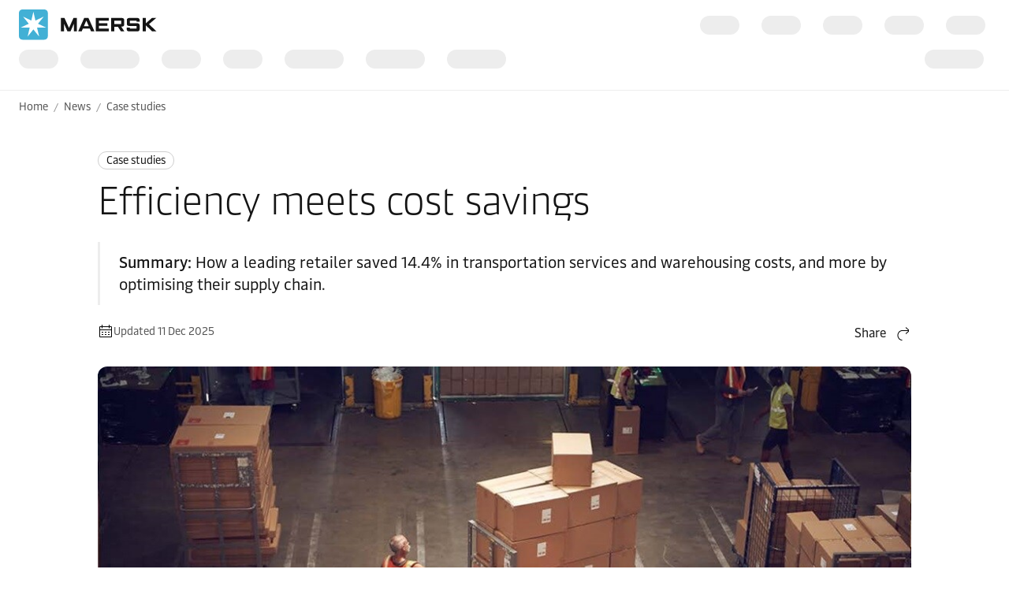

--- FILE ---
content_type: text/html; charset=utf-8
request_url: https://eascpcd.maersk.com/news/articles/2020/07/16/efficiency-meets-cost-savings
body_size: 5881
content:


<!DOCTYPE html>
<html lang="en" data-region="ea" data-version="1.0.9488.19954"  >
<head>
        <link rel="preconnect" href="https://assets.maerskline.com" />
        <link rel="dns-prefetch" href="https://assets.maerskline.com" />

    


    <title>Efficiency meets cost savings | Maersk</title>
<meta charset="utf-8">
<meta name="viewport" content="width=device-width, initial-scale=1.0">
<meta http-equiv="X-UA-Compatible" content="ie=edge">
    <meta http-equiv="content-language" content="en">



    <meta name="description" content="How a leading retailer saved 14.4% in transportation services and warehousing costs, and more by optimising their supply chain." />

    <meta name="robots" content="max-image-preview:large" />



    <meta property="og:title" content="Efficiency meets cost savings" />

    <meta property="og:description" content="How a leading retailer saved 14.4% in transportation services and warehousing costs, and more by optimising their supply chain." />

    <meta property="og:image" content="https://eascpcd.maersk.com/~/media_sc9/maersk/news/case-studies/images/2020/07/efficiency-meets-cost-savings_1024x576.jpg?h=576&amp;w=1024&amp;hash=BBF81CAFA613B30393B73810A3195CB0" />


    <meta name="twitter:card" content="summary_large_image">



<script type="text/javascript" src="https://eascpcd.maersk.com/public/0ef67debef63b8a5bfc05f733cb3af772500110f503b"  ></script><script src="https://assets.maerskline.com/scp/visitor-min.js" defer ></script>

<link href="https://eascpcd.maersk.com/news/articles/2020/07/16/efficiency-meets-cost-savings" rel="canonical" />
<link href="https://eascpcd.maersk.com/news/articles/2020/07/16/efficiency-meets-cost-savings" hreflang="en" rel="alternate" />
<link href="https://eascpcd.maersk.com/news/articles/2020/07/16/efficiency-meets-cost-savings" hreflang="x-default" rel="alternate" />




    <link rel="shortcut icon" href="/Assets_sc9/Maersk/favicon.ico?v=1" type="image/x-icon">

        <!-- Google Tag Manager -->
        <script>dataLayer = [{ 'lang': 'en' }];</script>
        <script>(function (w, d, s, l, i) { w[l] = w[l] || []; w[l].push({ 'gtm.start': new Date().getTime(), event: 'gtm.js' }); var f = d.getElementsByTagName(s)[0], j = d.createElement(s), dl = l != 'dataLayer' ? '&l=' + l : ''; j.async = true; j.src = '//www.googletagmanager.com/gtm.js?id=' + i + dl; f.parentNode.insertBefore(j, f); })(window, document, 'script', 'dataLayer', 'GTM-M8MNST');</script>
        <!-- End Google Tag Manager -->

    <link rel="stylesheet" href="https://assets.maerskline.com/mds/fonts/fonts-cdn.css" />
<link rel="stylesheet" href="https://assets.maerskline.com/mds/latest/design-tokens/maersk/light/css/design-tokens-px.min.css"/>
    <link href="/Assets_sc9/Maersk/css/maeu.css?v=1.0.9488.19954.29" rel="stylesheet" />


<script src="/Assets_sc9/Maersk/scripts/main.js?v=1.0.9488.19954.29" defer></script>
    


    <script>
        window.projectServices = {
            ASSETS_ENV: "prod",
            brand: "maeu",
            version: "stable",
            disableOpacityChange: true
        };
    </script>
    <script type="text/javascript" src="https://assets.maerskline.com/integrated-global-nav/2/loader.js"></script>

    <meta property="itemId" content="{DE7161EA-603F-4E91-86D1-9AEFFB742262}" />
    <meta property="pageType" content="NewsArticle" />
    <meta property="pageGroup" content="News" />
</head>
<body class="">
    <!-- Google Tag Manager -->
    <noscript><iframe src="//www.googletagmanager.com/ns.html?id=GTM-M8MNST" height="0" width="0" style="display:none;visibility:hidden"></iframe></noscript>
    <!-- End Google Tag Manager -->
        <header id="ign-header" class="ign-header"></header>

        <div role="main" id="main">
            <div class="page p-page">
                
<div class="p-page__section theme--light" data-deep-link="BreadcrumbBar" data-r-name="Breadcrumb Bar" data-r-ds="Back And Social Bar">
    <div class="p-page__section__outer">
        <div class="p-page__section__inner p-page__section__inner--none">
            <div class="p-section__breadcrumb p-section__breadcrumb--large ">
                    <ul class="p-section__breadcrumb__crumbs">
                                <li class="p-section__breadcrumb__crumbs__item">
                                    <a href="/" title="Home" class="p-section__breadcrumb__crumbs__link">
                                        Home
                                    </a>
                                </li>
                                <li class="p-section__breadcrumb__crumbs__item p-section__breadcrumb__crumbs__item--more">
                                    <a href="#" title="..." class="p-section__breadcrumb__crumbs__link p-section__breadcrumb__crumbs__link--trigger">
                                        ...
                                    </a>
                                    <ul class="p-section__breadcrumb__menu">
                                            <li class="p-section__breadcrumb__menu__item chain">
                                                <a href="/news" title="" class="p-section__breadcrumb__menu__link">
                                                    News
                                                </a>
                                            </li>
                                            <li class="p-section__breadcrumb__menu__item parent">
                                                <a href="/news/category/case-studies" title="" class="p-section__breadcrumb__menu__link">
                                                    Case studies
                                                </a>
                                            </li>
                                    </ul>
                                </li>
                                <li class="p-section__breadcrumb__crumbs__item chain">
                                    <a href="/news" title="" class="p-section__breadcrumb__crumbs__link">
                                        News
                                    </a>
                                </li>
                                <li class="p-section__breadcrumb__crumbs__item parent">
                                    <a href="/news/category/case-studies" title="" class="p-section__breadcrumb__crumbs__link">
                                        Case studies
                                    </a>
                                </li>
                    </ul>
            </div>
        </div>
    </div>

<script type="application/ld+json">{"@context":"https://schema.org","@type":"BreadcrumbList","itemListElement":[{"@type":"ListItem","position":1,"name":"Home","item":"https://eascpcd.maersk.com/"},{"@type":"ListItem","position":2,"name":"News","item":"https://eascpcd.maersk.com/news"},{"@type":"ListItem","position":3,"name":"Case studies","item":"https://eascpcd.maersk.com/news/category/case-studies"}]}</script></div>

<div class="p-page__section theme--light p-page__section--content--default" data-deep-link="ContentSection" data-r-name="Content Section" data-r-local="">
    <div class="p-page__section__outer">
        <div class="p-page__section__inner ">

<div class="p-section__article__meta p-page__section__child" data-deep-link="NewsArticleHeader" data-r-name="News Article Header" data-r-local="">
    <div class="p-section__article__meta__wrapper p-section__article__meta__child">
        <a href="/news/category/case-studies" class="p-section__article__meta__category p-section__article__meta__child">
Case studies        </a>
        <h1 class="p-section__article__meta__title p-section__article__meta__child font--display-4">Efficiency meets cost savings</h1>
            <div class="p-section__article__meta__summary p-section__article__meta__child p-section__article__meta__child--large">
                <strong>Summary: </strong>How a leading retailer saved 14.4% in transportation services and warehousing costs, and more by optimising their supply chain.
            </div>
                <div class="p-section__article__meta__row p-section__article__meta__child p-section__article__meta__child--large">
            <div class="p-section__article__meta__specs">
                <div class="p-section__article__meta__specs__item">
                    <div class="icon" aria-hidden="true"><!--/designsystem/icons/svg/20px/c/mi-calendar--><svg xmlns="http://www.w3.org/2000/svg" width="20" height="20" viewbox="0 0 20 20"><path fill-rule="evenodd" d="M2 5a1 1 0 0 1 1-1h14a1 1 0 0 1 1 1v12a1 1 0 0 1-1 1H3a1 1 0 0 1-1-1V5zm15 0H3v12h14V5z" clip-rule="evenodd"></path><path fill-rule="evenodd" d="M17.5 9h-15V8h15v1zM7 12H5v-1h2v1zM11 12H9v-1h2v1zM15 12h-2v-1h2v1zM7 15H5v-1h2v1zM11 15H9v-1h2v1zM15 15h-2v-1h2v1zM14 6.5V2h1v4.5h-1zM5 6.5V2h1v4.5H5z" clip-rule="evenodd"></path></svg></div>
Updated 11 Dec 2025                </div>
            </div>

                <div class="dropdown p-section__article__meta__share dropdown--right--tablet" data-toggle="dropdown">
                        <button class="dropdown__toggle dropdown__toggle--with--icon" type="button" id="dropdownMenuButton" data-toggle="dropdown" aria-haspopup="true" aria-expanded="false">
        <span class="dropdown__toggle__label">
            Share
        </span>
<div class="icon dropdown__toggle__icon" aria-hidden="true"><!--/designsystem/icons/svg/20px/a/mi-arrow-curved-up-right--><svg xmlns="http://www.w3.org/2000/svg" width="20" height="20" viewbox="0 0 20 20"><path fill-rule="evenodd" d="M16 4.73l-3.325-2.85.65-.76 3.326 2.85a1 1 0 0 1 .349.76v1.54a1 1 0 0 1-.35.759l-3.325 2.85-.65-.759L16 6.27V6H8.5c-2.721 0-5 2.42-5 5.5s2.279 5.5 5 5.5v1c-3.354 0-6-2.952-6-6.5S5.146 5 8.5 5H16v-.27z" clip-rule="evenodd"></path></svg></div>    </button>
    <div class="dropdown__menu" aria-labelledby="dropdownMenuButton">
                <a href="https://linkedin.com/sharing/share-offsite/?url=https%3a%2f%2feascpcd.maersk.com%2fnews%2farticles%2f2020%2f07%2f16%2fefficiency-meets-cost-savings" class="dropdown__item dropdown__item--icon" title="Share via LinkedIn">
                        <img src="/~/media_sc9/project/common/shareicons/linkedin.svg?h=576&amp;w=1024&amp;hash=89BDE71584A2B2E3A9A61745EA6E7C53" class="dropdown__item__icon">
                    LinkedIn
                </a>
                <a href="https://facebook.com/sharer/sharer.php?u=https%3a%2f%2feascpcd.maersk.com%2fnews%2farticles%2f2020%2f07%2f16%2fefficiency-meets-cost-savings" class="dropdown__item dropdown__item--icon" title="Share via Facebook">
                        <img src="/~/media_sc9/project/common/shareicons/facebook.svg?h=576&amp;w=1024&amp;hash=5DB3337FEA43EDD358C532973087BD9C" class="dropdown__item__icon">
                    Facebook
                </a>
                <a href="https://x.com/intent/post?text=Efficiency+meets+cost+savings%0a&amp;url=https%3a%2f%2feascpcd.maersk.com%2fnews%2farticles%2f2020%2f07%2f16%2fefficiency-meets-cost-savings" class="dropdown__item dropdown__item--icon" title="Share via X">
                        <img src="/~/media_sc9/project/common/shareicons/x.svg?h=576&amp;w=1024&amp;hash=2EFB727E6C1E1257D7EAF00B4B5DB936" class="dropdown__item__icon">
                    X.com
                </a>
                <a href="https://www.maersk.com/share-via-wechat?url=https%3a%2f%2feascpcd.maersk.com%2fnews%2farticles%2f2020%2f07%2f16%2fefficiency-meets-cost-savings" class="dropdown__item dropdown__item--icon" title="Share via WeChat">
                        <img src="/~/media_sc9/project/common/shareicons/wechat.svg?h=576&amp;w=1024&amp;hash=03B3853A8F50A40C694A338CCAC912F4" class="dropdown__item__icon">
                    WeChat
                </a>
                <a href="mailto:?subject=Shared%20from%20Maersk&amp;body=https%3a%2f%2feascpcd.maersk.com%2fnews%2farticles%2f2020%2f07%2f16%2fefficiency-meets-cost-savings" class="dropdown__item dropdown__item--icon" title="Share via email">
                        <img src="/~/media_sc9/designsystem/icons/svg/20px/e/mi-envelope.svg?h=576&amp;w=1024&amp;hash=51F1D2A815582E3001D745147ECCF322" class="dropdown__item__icon">
                    Email
                </a>
                <button class="dropdown__item dropdown__item--icon" data-id="URL copied to clipboard">
                        <img src="/~/media_sc9/designsystem/icons/svg/20px/c/mi-copy.svg?h=576&amp;w=1024&amp;hash=F9E21B7B1E17064E0F5E82C17BDEC6F6" class="dropdown__item__icon">
                    Copy link
                </button>
    </div>

                </div>

<script type="application/ld+json">{"@context":"https://schema.org","@type":"NewsArticle","headline":"Efficiency meets cost savings","image":["https://eascpcd.maersk.com/~/media_sc9/maersk/news/case-studies/images/2020/07/efficiency-meets-cost-savings_1024x576.jpg"],"datePublished":"2020-07-16T11:14:00.0000000Z","dateModified":"2025-12-11T11:32:00.0000000Z","author":[{"@type":"Organization","name":"Maersk"}]}</script>        </div>
    </div>
        <figure class="media-image media-image--16x9 media-image--loaded p-section__article__meta__child p-section__article__meta__child--large ">
            <div class="media-image__placeholder">

    <img src="/~/media_sc9/maersk/news/case-studies/images/2020/07/efficiency-meets-cost-savings_1024x576.jpg?w=1056&amp;hash=17BE34AFE62D30EFD14424B8259FFA88" alt="Efficiency meets cost savings" class="media-image__asset" loading="eager">
            </div>

        </figure>
</div>
<div class="rich-text p-page__section__child  " data-deep-link="RichText" data-r-name="Rich Text" data-r-ds="Rich Text 01" data-r-local="">
    <p>How a leading retailer saved 14.4% in transportation services and warehousing costs, and more by optimising their supply chain.</p>
<hr>
<h3>The customer</h3>
<p>The customer is a leading multinational group that designs and sells ready-to-assemble furniture, kitchen appliances, home products, and home-related services. As of June 2019, they have 423 stores operating in 52 countries around the world.</p>
<h3>The challenge</h3>
<p>In spite of being a leading retailer of ready-to-assemble furniture, homeware, and other household products, our customer was unable to control costs on transportation
options and warehouse operations in China Consolidation Point (CP). There was also a need to centralise operations and reduce the CPs in South China to improve supply chain efficiencies.</p>
<h3>The Maersk solution</h3>
<p>It was important to understand that China shipping container lines were affecting the customer’s costs and operational efficiency.</p>
<p>The first leg of the solution was to run a Centre of Gravity study to identify a potential point that would reduce transportation costs. Along with this, we did a simulation
analysis for financial and operational impact.</p>
<p>The study revealed that Nansha could be the new optimal location to replace the two CPs in Yantian. This would result in ransport optimisation, leading to a more agile supply chain.</p>
<h3>The result</h3>
<p>By replacing the two with a single consolidation point, we helped our customer achieve.</p>
</div><div class="p-section__substantiation  p-page__section__child " data-deep-link="SubstantiationImagesThreeColumns" data-r-name="Substantiation Images Three Columns" data-r-ds="Substantiation Images Three Columns 01" data-r-local="">
    <div class="p-section__substantiation__row">
                <div class="p-section__substantiation__col">
                        <figure class="media-image media-image--1x1 media-image--loaded p-section__substantiation__icon ">
                <div class="media-image__placeholder">
                    
    <img src="[data-uri]" data-src="/~/media_sc9/maersk/shared-files/icons/positive/cost-efficiency_pictogram_v1.svg?w=1000&amp;hash=0DB345D68B7113ECF2FC52A4C8D0935B" alt="Cost efficiency pictogram" class="media-image__asset">

                </div>
            </figure>
        <div class="rich-text p-section__substantiation__rich-text">
            14.4% (USD 730K) cost savings
        </div>

        </div>

                <div class="p-section__substantiation__col">
                        <figure class="media-image media-image--1x1 media-image--loaded p-section__substantiation__icon ">
                <div class="media-image__placeholder">
                    
    <img src="[data-uri]" data-src="/~/media_sc9/maersk/shared-files/icons/positive/co2_pictogram.svg?w=1000&amp;hash=4509911AC1E3C9D715157291BD4B37DE" alt="CO2" class="media-image__asset">

                </div>
            </figure>
        <div class="rich-text p-section__substantiation__rich-text">
            29.9% (1420 ton) CO2 emission reduction
        </div>

        </div>

        <div class="p-section__substantiation__col">
                        <figure class="media-image media-image--1x1 media-image--loaded p-section__substantiation__icon ">
                <div class="media-image__placeholder">
                    
    <img src="[data-uri]" data-src="/~/media_sc9/maersk/shared-files/icons/positive/warehouse_pictogram02.svg?w=1000&amp;hash=E127A56304C77C43F747296E8B484E75" alt="Warehouse" class="media-image__asset">

                </div>
            </figure>
        <div class="rich-text p-section__substantiation__rich-text">
            Better customs handling at the Nansha warehouse
        </div>

        </div>
    </div>
</div>


<div class="rich-text p-page__section__child  " data-deep-link="RichText" data-r-name="Rich Text" data-r-ds="Rich Text 02" data-r-local="">
    <p>After seeing the benefits of our port rationalisation solution, the customer extended their Warehousing and Distribution (WnD) contract with us by 2 years. They are also
preparing to implement the change of their freight consolidation location in South China.</p>
</div>        </div>
    </div>
</div>

                    <div class="p-page__section p-page__section theme--light  " data-deep-link="ArticleTags" data-r-name="Article Tags" data-r-local="" data-r-track="">
        <div class="p-page__section__outer">
            <div class="p-page__section__inner p-page__section__inner--small">
                <div class="p-section__article-tags">
                    <h2 class="p-section__article-tags__title">Explore more on these topics</h2>
                        <div class="p-section__article-tags__list">
                                <a class="p-section__article-tags__list__item" href="/local-information/asia-pacific/china#RelatedNewsCarousel" data-track-button="">
                                    China
                                </a>
                                <a class="p-section__article-tags__list__item" href="/supply-chain-logistics/development#RelatedNewsCarousel" data-track-button="">
                                    Supply Chain Development
                                </a>
                                <a class="p-section__article-tags__list__item" href="/supply-chain-logistics/management#RelatedNewsCarousel" data-track-button="">
                                    Supply Chain Management
                                </a>
                                <a class="p-section__article-tags__list__item" href="/industry-sectors/retail#RelatedNewsCarousel" data-track-button="">
                                    Retail
                                </a>
                        </div>
                </div>
            </div>
        </div>
    </div>
    <div class="p-page__section theme--light--alt " data-deep-link="RelatedNewsCarousel" data-r-name="Related News Carousel" data-r-local="">
        <div class="p-page__section__outer">
            <div class="p-page__section__inner ">
                <div class="p-section__related-articles   ">

                    <div class="p-section__related-articles__header">
                        <h2 class="font--display-2 p-section__related-articles__title">

Related articles                        </h2>

                            <a href="/news/filter?matchAll=false&amp;category=Case%20studies&amp;tag=China,Supply%20Chain%20Development,Supply%20Chain%20Management,Retail" class="button button--tertiary p-section__news__more-news p-section__related-articles__more">
See all news                            </a>

                    </div>


                        <div class="p-section__related-articles__slides">
                            <div class="carousel carousel--show--all carousel--3 carousel--active carousel--hint" data-toggle="carousel-related-articles" data-max="3">
                                <button class="carousel__nav carousel__nav--previous" tabindex="-1">
                                    Previous
                                    <div class="icon carousel__nav__icon" aria-hidden="true"><!--/designsystem/icons/svg/24px/a/mi-arrow-left--><svg xmlns="http://www.w3.org/2000/svg" width="24" height="24" viewbox="0 0 24 24"><path fill-rule="evenodd" d="M5.336 10.977l4.332-3.851.664.747L6 11.724V12h13v1H6v.275l4.332 3.851-.664.747-4.332-3.85A1 1 0 0 1 5 13.275v-1.55a1 1 0 0 1 .336-.748z" clip-rule="evenodd"></path></svg></div>
                                </button>
                                <button class="carousel__nav carousel__nav--next" tabindex="-1">
                                    Next
                                    <div class="icon carousel__nav__icon" aria-hidden="true"><!--/designsystem/icons/svg/24px/a/mi-arrow-right--><svg xmlns="http://www.w3.org/2000/svg" width="24" height="24" viewbox="0 0 24 24"><path fill-rule="evenodd" d="M18 11.724l-4.332-3.85.664-.748 4.332 3.85a1 1 0 0 1 .336.748v1.551a1 1 0 0 1-.336.748l-4.332 3.85-.664-.747L18 13.276V13H5v-1h13v-.276z" clip-rule="evenodd"></path></svg></div>
                                </button>
                                <div class="carousel__slides">
                                    <div class="carousel__mask carousel__mask--left"></div>
                                    <div class="carousel__mask carousel__mask--right"></div>
                                    <div class="carousel__runner">
                                                <div class="carousel__slide">
                                                    <div class="p-section__related-articles__slide">
                                                        <div class="p-section__news__teaser">
                                                            <div class="p-section__news__teaser__content">
                                                                <a href="/news/category/news" class="p-section__news__teaser__category p-section__news__teaser__content__child">
                                                                    News
                                                                </a>
                                                                <a href="/news/articles/2026/01/21/europe-north-africa-trade-with-new-maersk-express-service" class="font--display-1 p-section__news__teaser__title p-section__news__teaser__content__child">
                                                                    <span class="p-section__news__teaser__title__line" title="Enabling Europe-North Africa Trade with New Maersk Express Service" truncate="">
                                                                        Enabling Europe-North Africa Trade with New Maersk Express Service
                                                                    </span>
                                                                </a>
                                                                <div href="/news/articles/2026/01/21/europe-north-africa-trade-with-new-maersk-express-service" class="p-section__news__teaser__timestamp p-section__news__teaser__content__child">
                                                                    21 Jan 2026
                                                                </div>
                                                            </div>
                                                        </div>
                                                    </div>
                                                </div>
                                                <div class="carousel__slide">
                                                    <div class="p-section__related-articles__slide">
                                                        <div class="p-section__news__teaser">
                                                            <div class="p-section__news__teaser__content">
                                                                <a href="/news/category/news" class="p-section__news__teaser__category p-section__news__teaser__content__child">
                                                                    News
                                                                </a>
                                                                <a href="/news/articles/2026/01/08/north-america-market-update-january" class="font--display-1 p-section__news__teaser__title p-section__news__teaser__content__child">
                                                                    <span class="p-section__news__teaser__title__line" title="Maersk North America Market Update - January 2026" truncate="">
                                                                        Maersk North America Market Update - January 2026
                                                                    </span>
                                                                </a>
                                                                <div href="/news/articles/2026/01/08/north-america-market-update-january" class="p-section__news__teaser__timestamp p-section__news__teaser__content__child">
                                                                    8 Jan 2026
                                                                </div>
                                                            </div>
                                                        </div>
                                                    </div>
                                                </div>
                                                <div class="carousel__slide">
                                                    <div class="p-section__related-articles__slide">
                                                        <div class="p-section__news__teaser">
                                                            <div class="p-section__news__teaser__content">
                                                                <a href="/news/category/news" class="p-section__news__teaser__category p-section__news__teaser__content__child">
                                                                    News
                                                                </a>
                                                                <a href="/news/articles/2026/01/08/europe-market-update-january" class="font--display-1 p-section__news__teaser__title p-section__news__teaser__content__child">
                                                                    <span class="p-section__news__teaser__title__line" title="Maersk Europe Market Update – January 2026" truncate="">
                                                                        Maersk Europe Market Update – January 2026
                                                                    </span>
                                                                </a>
                                                                <div href="/news/articles/2026/01/08/europe-market-update-january" class="p-section__news__teaser__timestamp p-section__news__teaser__content__child">
                                                                    8 Jan 2026
                                                                </div>
                                                            </div>
                                                        </div>
                                                    </div>
                                                </div>
                                                <div class="carousel__slide">
                                                    <div class="p-section__related-articles__slide">
                                                        <div class="p-section__news__teaser">
                                                            <div class="p-section__news__teaser__content">
                                                                <a href="/news/category/case-studies" class="p-section__news__teaser__category p-section__news__teaser__content__child">
                                                                    Case studies
                                                                </a>
                                                                <a href="/news/articles/2025/12/15/collaboration-that-delivers-keeping-primark-ahead" class="font--display-1 p-section__news__teaser__title p-section__news__teaser__content__child">
                                                                    <span class="p-section__news__teaser__title__line" title="Collaboration that delivers: Keeping Primark ahead" truncate="">
                                                                        Collaboration that delivers: Keeping Primark ahead
                                                                    </span>
                                                                </a>
                                                                <div href="/news/articles/2025/12/15/collaboration-that-delivers-keeping-primark-ahead" class="p-section__news__teaser__timestamp p-section__news__teaser__content__child">
                                                                    15 Dec 2025
                                                                </div>
                                                            </div>
                                                        </div>
                                                    </div>
                                                </div>
                                                <div class="carousel__slide">
                                                    <div class="p-section__related-articles__slide">
                                                        <div class="p-section__news__teaser">
                                                            <div class="p-section__news__teaser__content">
                                                                <a href="/news/category/case-studies" class="p-section__news__teaser__category p-section__news__teaser__content__child">
                                                                    Case studies
                                                                </a>
                                                                <a href="/news/articles/2025/11/26/pentland-brands-logistics-strategic-growth-enabler" class="font--display-1 p-section__news__teaser__title p-section__news__teaser__content__child">
                                                                    <span class="p-section__news__teaser__title__line" title="Pentland Brands: How logistics became a strategic growth enabler" truncate="">
                                                                        Pentland Brands: How logistics became a strategic growth enabler
                                                                    </span>
                                                                </a>
                                                                <div href="/news/articles/2025/11/26/pentland-brands-logistics-strategic-growth-enabler" class="p-section__news__teaser__timestamp p-section__news__teaser__content__child">
                                                                    11 Dec 2025
                                                                </div>
                                                            </div>
                                                        </div>
                                                    </div>
                                                </div>
                                                <div class="carousel__slide">
                                                    <div class="p-section__related-articles__slide">
                                                        <div class="p-section__news__teaser">
                                                            <div class="p-section__news__teaser__content">
                                                                <a href="/news/category/case-studies" class="p-section__news__teaser__category p-section__news__teaser__content__child">
                                                                    Case studies
                                                                </a>
                                                                <a href="/news/articles/2020/07/13/lifestyle-brand-supply-chain-development" class="font--display-1 p-section__news__teaser__title p-section__news__teaser__content__child">
                                                                    <span class="p-section__news__teaser__title__line" title="Maersk helps a leading lifestyle and sportswear brand develop their supply chain" truncate="">
                                                                        Maersk helps a leading lifestyle and sportswear brand develop their supply chain
                                                                    </span>
                                                                </a>
                                                                <div href="/news/articles/2020/07/13/lifestyle-brand-supply-chain-development" class="p-section__news__teaser__timestamp p-section__news__teaser__content__child">
                                                                    11 Dec 2025
                                                                </div>
                                                            </div>
                                                        </div>
                                                    </div>
                                                </div>
                                                <div class="carousel__slide">
                                                    <div class="p-section__related-articles__slide">
                                                        <div class="p-section__news__teaser">
                                                            <div class="p-section__news__teaser__content">
                                                                <a href="/news/category/case-studies" class="p-section__news__teaser__category p-section__news__teaser__content__child">
                                                                    Case studies
                                                                </a>
                                                                <a href="/news/articles/2020/07/13/supply-chain-efficiency" class="font--display-1 p-section__news__teaser__title p-section__news__teaser__content__child">
                                                                    <span class="p-section__news__teaser__title__line" title="Overcoming speed-to-market issues with multiple shipping methods." truncate="">
                                                                        Overcoming speed-to-market issues with multiple shipping methods.
                                                                    </span>
                                                                </a>
                                                                <div href="/news/articles/2020/07/13/supply-chain-efficiency" class="p-section__news__teaser__timestamp p-section__news__teaser__content__child">
                                                                    11 Dec 2025
                                                                </div>
                                                            </div>
                                                        </div>
                                                    </div>
                                                </div>
                                                <div class="carousel__slide">
                                                    <div class="p-section__related-articles__slide">
                                                        <div class="p-section__news__teaser">
                                                            <div class="p-section__news__teaser__content">
                                                                <a href="/news/category/case-studies" class="p-section__news__teaser__category p-section__news__teaser__content__child">
                                                                    Case studies
                                                                </a>
                                                                <a href="/news/articles/2025/07/07/how-smarter-logistics-transformed-global-denim-brand" class="font--display-1 p-section__news__teaser__title p-section__news__teaser__content__child">
                                                                    <span class="p-section__news__teaser__title__line" title="From visibility to value: How smarter logistics transformed a global denim brand" truncate="">
                                                                        From visibility to value: How smarter logistics transformed a global denim brand
                                                                    </span>
                                                                </a>
                                                                <div href="/news/articles/2025/07/07/how-smarter-logistics-transformed-global-denim-brand" class="p-section__news__teaser__timestamp p-section__news__teaser__content__child">
                                                                    11 Dec 2025
                                                                </div>
                                                            </div>
                                                        </div>
                                                    </div>
                                                </div>
                                                <div class="carousel__slide">
                                                    <div class="p-section__related-articles__slide">
                                                        <div class="p-section__news__teaser">
                                                            <div class="p-section__news__teaser__content">
                                                                <a href="/news/category/case-studies" class="p-section__news__teaser__category p-section__news__teaser__content__child">
                                                                    Case studies
                                                                </a>
                                                                <a href="/news/articles/2025/03/14/fashion-forward-from-australia-to-the-world" class="font--display-1 p-section__news__teaser__title p-section__news__teaser__content__child">
                                                                    <span class="p-section__news__teaser__title__line" title="Be ready for new trends in new markets" truncate="">
                                                                        Be ready for new trends in new markets
                                                                    </span>
                                                                </a>
                                                                <div href="/news/articles/2025/03/14/fashion-forward-from-australia-to-the-world" class="p-section__news__teaser__timestamp p-section__news__teaser__content__child">
                                                                    11 Dec 2025
                                                                </div>
                                                            </div>
                                                        </div>
                                                    </div>
                                                </div>
                                                <div class="carousel__slide">
                                                    <div class="p-section__related-articles__slide">
                                                        <div class="p-section__news__teaser">
                                                            <div class="p-section__news__teaser__content">
                                                                <a href="/news/category/case-studies" class="p-section__news__teaser__category p-section__news__teaser__content__child">
                                                                    Case studies
                                                                </a>
                                                                <a href="/news/articles/2024/04/30/partnership-to-transform-automotive-supply-chain-management" class="font--display-1 p-section__news__teaser__title p-section__news__teaser__content__child">
                                                                    <span class="p-section__news__teaser__title__line" title="A Partnership to transform Automotive Supply Chain Management" truncate="">
                                                                        A Partnership to transform Automotive Supply Chain Management
                                                                    </span>
                                                                </a>
                                                                <div href="/news/articles/2024/04/30/partnership-to-transform-automotive-supply-chain-management" class="p-section__news__teaser__timestamp p-section__news__teaser__content__child">
                                                                    11 Dec 2025
                                                                </div>
                                                            </div>
                                                        </div>
                                                    </div>
                                                </div>
                                                <div class="carousel__slide">
                                                    <div class="p-section__related-articles__slide">
                                                        <div class="p-section__news__teaser">
                                                            <div class="p-section__news__teaser__content">
                                                                <a href="/news/category/news" class="p-section__news__teaser__category p-section__news__teaser__content__child">
                                                                    News
                                                                </a>
                                                                <a href="/news/articles/2025/12/04/europe-market-update-december" class="font--display-1 p-section__news__teaser__title p-section__news__teaser__content__child">
                                                                    <span class="p-section__news__teaser__title__line" title="Europe Maersk Market Update – December 2025" truncate="">
                                                                        Europe Maersk Market Update – December 2025
                                                                    </span>
                                                                </a>
                                                                <div href="/news/articles/2025/12/04/europe-market-update-december" class="p-section__news__teaser__timestamp p-section__news__teaser__content__child">
                                                                    4 Dec 2025
                                                                </div>
                                                            </div>
                                                        </div>
                                                    </div>
                                                </div>
                                                <div class="carousel__slide">
                                                    <div class="p-section__related-articles__slide">
                                                        <div class="p-section__news__teaser">
                                                            <div class="p-section__news__teaser__content">
                                                                <a href="/news/category/news" class="p-section__news__teaser__category p-section__news__teaser__content__child">
                                                                    News
                                                                </a>
                                                                <a href="/news/articles/2025/12/03/north-america-market-update-december" class="font--display-1 p-section__news__teaser__title p-section__news__teaser__content__child">
                                                                    <span class="p-section__news__teaser__title__line" title="Maersk North America Market Update — December 2025" truncate="">
                                                                        Maersk North America Market Update — December 2025
                                                                    </span>
                                                                </a>
                                                                <div href="/news/articles/2025/12/03/north-america-market-update-december" class="p-section__news__teaser__timestamp p-section__news__teaser__content__child">
                                                                    3 Dec 2025
                                                                </div>
                                                            </div>
                                                        </div>
                                                    </div>
                                                </div>
                                    </div>
                                    <div class="carousel__pager"></div>
                                    <div class="carousel__progress"><div class="carousel__progress__bar"></div></div>
                                </div>
                            </div><!-- /carousel -->
                        </div>
                </div>
            </div>
        </div>
    </div>
<div class="p-page__section theme--light  no-print" data-deep-link="ThreeActionCardsContainer" data-r-name="Three Action Cards Container" data-r-ds="Three Action Cards Container - Shared">
    <div class="p-page__section__outer">
        <div class="p-page__section__inner ">
    <div class="p-section__heading p-page__section__child p-section__heading--left ">
            <div class="p-section__heading__content">
                
            <div class="heading ">
                <h2 class="font--display-3">
                Anything you need, we’re here to help
                </h2>
            </div>

            </div>
            </div>
            <div class="p-section__action-cards p-section__action-cards--3  p-page__section__child ">   
                <div class="p-section__action-cards__row">
<div class="action-card  action-card--with--icon" data-deep-link="TextandButtonsActionCard" data-r-name="Text and Buttons Action Card" data-r-ds="Action Card Text Solutions">
    <div class="action-card__border">
        <div class="action-card__spacer">
            <div class="action-card__copy">
                <div class="action-card__title">
                        <figure class="media-image media-image--1x1 action-card__title__icon">
                            <div class="media-image__placeholder">
                                
    <img src="[data-uri]" data-src="/~/media_sc9/maersk/shared-files/icons/positive/action-cards/solutions_pictogram.svg?w=1000&amp;hash=09B49BA783E97D02C844292302BA7DC4" alt="Solutions" class="media-image__asset">

                            </div>
                        </figure>
                                            <h3 class="action-card__title__text">
                            Logistics services
                        </h3>
                </div>
                    <div class="rich-text action-card__rich-text">
                        We meet customer needs from one end of the supply chain to the other.
                    </div>
            </div>
            <div class="action-card__trigger">
                    <div class="button-group ">
<a class="button button-group__button button--primary" id="95dbba8edc4f4ad3b418b47d954affdb-button1" data-action="primary" title="our solutions" data-action-tag="ga-solutions | https://eascpcd.maersk.com/news/articles/2020/07/16/efficiency-meets-cost-savings" href="/logistics-solutions">Solutions</a>    </div>

            </div>
        </div>
    </div>
</div><div class="action-card  action-card--with--icon" data-deep-link="TextandButtonsActionCard" data-r-name="Text and Buttons Action Card" data-r-ds="Action Card Text Contact">
    <div class="action-card__border">
        <div class="action-card__spacer">
            <div class="action-card__copy">
                <div class="action-card__title">
                        <figure class="media-image media-image--1x1 action-card__title__icon">
                            <div class="media-image__placeholder">
                                
    <img src="[data-uri]" data-src="/~/media_sc9/maersk/shared-files/icons/positive/action-cards/headset_pictogram_v1.svg?w=1000&amp;hash=BB2148DD68A9739B6A6A0399FE37604A" alt="Headset" class="media-image__asset">

                            </div>
                        </figure>
                                            <h3 class="action-card__title__text">
                            Contact us
                        </h3>
                </div>
                    <div class="rich-text action-card__rich-text">
                        Our dedicated team of experts are here for you.
                    </div>
            </div>
            <div class="action-card__trigger">
                    <div class="button-group ">
<a class="button button-group__button button--primary" id="eb867a39e1744e7980c74417dcc63766-button1" data-action="primary" title="Contact us" data-action-tag="ga-contact-us | https://eascpcd.maersk.com/news/articles/2020/07/16/efficiency-meets-cost-savings" href="/contact/">Contact us</a>    </div>

            </div>
        </div>
    </div>
</div><div class="action-card  action-card--with--icon" data-deep-link="TextandButtonsActionCard" data-r-name="Text and Buttons Action Card" data-r-ds="Action Card Text Ready to ship">
    <div class="action-card__border">
        <div class="action-card__spacer">
            <div class="action-card__copy">
                <div class="action-card__title">
                        <figure class="media-image media-image--1x1 action-card__title__icon">
                            <div class="media-image__placeholder">
                                
    <img src="[data-uri]" data-src="/~/media_sc9/maersk/shared-files/icons/positive/action-cards/find-prices_pictogram_v2.svg?w=1000&amp;hash=DA2C47934277A60E94582047D8D5506B" alt="Find Prices" class="media-image__asset">

                            </div>
                        </figure>
                                            <h3 class="action-card__title__text">
                            Ready to ship?
                        </h3>
                </div>
                    <div class="rich-text action-card__rich-text">
                        Look up rates for new shipments and inland tariffs.
                    </div>
            </div>
            <div class="action-card__trigger">
                    <div class="button-group ">
<a class="button button-group__button button--primary" id="20748e5cf4d240bfb14139d44fd40a7c-button1" data-action="primary" title="Find a price" data-action-tag="ga-find-a-price | https://eascpcd.maersk.com/news/articles/2020/07/16/efficiency-meets-cost-savings" href="/prices-and-quotes">Find a price</a><a class="button button-group__button button--tertiary" id="20748e5cf4d240bfb14139d44fd40a7c-button2" data-action="secondary" title="Book now" data-action-tag="ga-book-now | https://eascpcd.maersk.com/news/articles/2020/07/16/efficiency-meets-cost-savings" href="/booking/new">Book now</a>    </div>

            </div>
        </div>
    </div>
</div>                </div>
            </div>
        </div>
    </div>
</div>
    <div class="exit theme--light exit--with--media " data-options="%7b%22max%22%3a3%2c%22key%22%3a%22Newsletter%22%2c%22flagCheckActive%22%3atrue%2c%22flagCheck%22%3a%22%5bscp%5dnewsletter%22%2c%22desktopTimeoutActive%22%3atrue%2c%22desktopTimeout%22%3a%2260%22%2c%22desktopBoundsActive%22%3atrue%2c%22desktopBounds%22%3a%221%22%2c%22desktopBlurActive%22%3atrue%2c%22desktopBlur%22%3a%222%22%2c%22desktopBackActive%22%3afalse%2c%22mobileTimeoutActive%22%3atrue%2c%22mobileTimeout%22%3a%2260%22%2c%22mobileBlurActive%22%3atrue%2c%22mobileBlur%22%3a%221%22%2c%22mobileBackActive%22%3atrue%7d" data-deep-link="ExitIntentNewsletter" data-r-name="ExitIntentNewsletter" data-r-ds="Newsletter">
        <div class="exit__mask"></div>
        <div class="exit__window">
                <div class="exit__media" style="background-image: url(/~/media_sc9/maersk/news/newsletter-signup_1280x853.jpg?h=853&amp;w=1280&amp;hash=1D8857F8588D08A87A21130519FCA331)"></div>
            <div class="exit__content">
                <button class="exit__close">
                    <div class="icon exit__close__icon" aria-hidden="true"><!--/designsystem/icons/svg/20px/t/mi-times--><svg xmlns="http://www.w3.org/2000/svg" width="20" height="20" viewbox="0 0 20 20"><path fill-rule="evenodd" d="M10 9.293l3.646-3.647.708.708L10.707 10l3.647 3.646-.707.708L10 10.707l-3.646 3.647-.708-.707L9.293 10 5.646 6.354l.708-.708L10 9.293z" clip-rule="evenodd"></path></svg></div>
                </button>
                <div class="exit__form__stage--1">
                        <div class="exit__subtitle">Stay informed</div>
                                            <div class="exit__title font--display-2">Sign up for news and insights</div>
                                            <div class="exit__text">Stay ahead of the curve with valuable supply chain trends sent directly to your inbox</div>


<form target="_self" action="https://api.maersk.com/cms-forms/newsletter?carrierCode=MAEU" class="form no-validation" autocomplete="off" method="post" async="" smart="" novalidate="">
    <input name="FormId" value="{2F684BF2-F2CF-40B4-B3C3-FDE9DAD571FF}" hidden="">
    <input name="PageId" value="{DE7161EA-603F-4E91-86D1-9AEFFB742262}" hidden="">
    <input name="VisitorGuid" value="" hidden="">
    <input name="TermsAccepted" type="checkbox" hidden="" checked="">
    <fieldset class="form-fieldset">
        <div class="form-input">
            <input type="email" placeholder="Enter an email" class="form-input__field" id="fld-email-exit" name="Email" autocorrect="off" autocapitalize="off" spellcheck="false" autofill="off" autocomplete="off" required="">
        </div>
        <label class="form-label form-label--error" for="fld-email-exit" id="fld-email-exit_error">
            This requires a valid email
        </label>
    </fieldset>
    <fieldset class="form-fieldset">
        <button type="submit" class="button button--secondary button--block">
            Submit
        </button>
        <button class="exit__cancel" type="button">Maybe later</button>
    </fieldset>
    <input type="text" name="EmailAddr" value="" maxlength="100" no-validate="" autocomplete="off" style="display:none">
</form>

<div class="exit__info">
    <p>I agree to receive logistics related news and marketing updates by email, phone, messaging services (e.g. WhatsApp) and other digital platforms, including but not limited to social media (e.g., LinkedIn) from A. P. Moller-Maersk and its affiliated companies (see latest <a href="https://investor.maersk.com/financial-reports">company overview</a>). I understand that I can opt out of such Maersk communications at any time by clicking the unsubscribe link. To see how we use your personal data, please read our <a href="https://terms.maersk.com/privacy">Privacy Notification</a>.</p>
<p>By completing this form, you confirm that you agree to the use of your personal data by Maersk as described in our
 <a href="https://terms.maersk.com/privacy">Privacy Notification</a>.</p>
</div>                                    </div>

<div class="exit__form__stage--2">
    <div class="exit__title font--display-2">Thank you for signing up</div>
    <div class="exit__text">You have now signed up for newsletters. You will shortly receive an email which will explain how to set your newsletter preferences and unsubscribe.</div>
    <div class="exit__success">
        Subscribed
        <div class="icon exit__success__icon" aria-hidden="true"><!--/designsystem/icons/svg/20px/c/mi-check--><svg xmlns="http://www.w3.org/2000/svg" width="20" height="20" viewbox="0 0 20 20"><path fill-rule="evenodd" d="M15.927 5.76l-5.354 8.761A1 1 0 0 1 9.72 15H8.245a1 1 0 0 1-.79-.386l-3.35-4.307.79-.614L8.245 14H9.72l5.353-8.76.854.52z" clip-rule="evenodd"></path></svg></div>
    </div>

    <div class="exit__info">
        You can unsubscribe anytime.
    </div>
</div>            </div>
        </div>
    </div>

            </div>
        </div>
    <script type="text/javascript"  src="/LujNxVPuTrY8iWSKDw/OaiXGLcYi3uhpD/GSkCcA/BCwR/CBwRLCAB"></script></body>
</html>